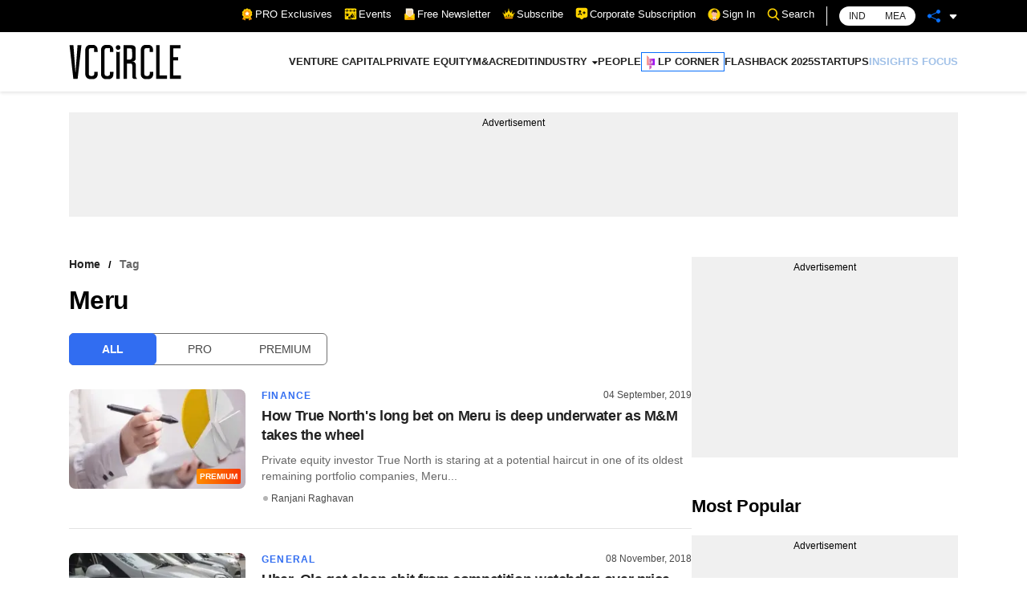

--- FILE ---
content_type: application/javascript; charset=utf-8
request_url: https://fundingchoicesmessages.google.com/f/AGSKWxXK6hH9gFpSEVxSITD24aBhBZFgJGWDlKnP3O938MZ7LdtRW19hg_gIiICOomc0lUu9VYvr0uadkip90p0fAJKGGFeY4mOiwmkRk1PfdH_BmPbwtYhEdcV2jSzIgMQ9VGzMCQV3aNd6_Bw4MHOu5ZNCOSUa53bWfeGF9a9nF22EAgMiG0pAozOnr3Fe/_-728-90-/tomorrowfocusAd._468x60/-ad5._adv_468.
body_size: -1285
content:
window['c207a8fa-e673-45b2-8793-f766afe944a2'] = true;